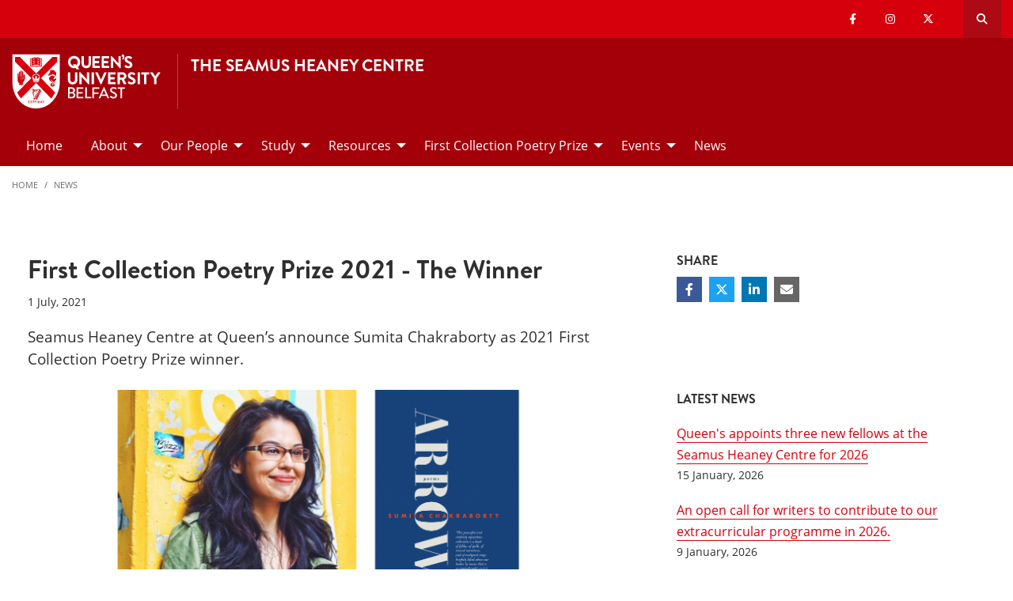

--- FILE ---
content_type: text/html; charset=UTF-8
request_url: https://www.qub.ac.uk/schools/seamus-heaney-centre/news/FirstCollectionPoetryPrize2021-TheWinner.html
body_size: 11588
content:
<!doctype html>
<html class="no-js" lang="en">
  <head>     
   	<meta charset="utf-8" />
    <meta name="pageID" content="263873"/> 
    <meta name="page-layout" content="Schools 2019 - Levels"/>
    <meta name="viewport" content="width=device-width, initial-scale=1.0">
        
    



 <!-- Default Values to Fix Server Log Errors -->  
    
        

     
    
    <!-- HEAD START --><!-- HEAD END --> <!-- Head Content --> 

    <!-- Global site tag (gtag.js) - Google Analytics -->
    
<script>
  // Include the following lines to define the gtag() function when
  // calling this code prior to your gtag.js or Tag Manager snippet
  
  window.dataLayer = window.dataLayer || [];
  function gtag(){dataLayer.push(arguments);}

  // Call the default command before gtag.js or Tag Manager runs to
  // adjust how the tags operate when they run. Modify the defaults
  // per your business requirements and prior consent granted/denied, e.g.:
  
  gtag('consent', 'default', {
    'ad_storage': 'denied',
    'ad_user_data': 'denied',
    'ad_personalization': 'denied',
    'analytics_storage': 'denied'
  });
</script>
<script async src='https://www.googletagmanager.com/gtag/js?id=UA-433405-1'></script>
		<script>
			window.dataLayer = window.dataLayer || [];
			function gtag(){dataLayer.push(arguments);}
			gtag('js', new Date());
			gtag('config', 'UA-433405-1');		
		</script>
<script>
		(function(w,d,s,l,i){w[l]=w[l]||[];w[l].push({'gtm.start':
new Date().getTime(),event:'gtm.js'});var f=d.getElementsByTagName(s)[0],
j=d.createElement(s),dl=l!='dataLayer'?'&l='+l:'';j.async=true;j.src=
'https://www.googletagmanager.com/gtm.js?id='+i+dl;f.parentNode.insertBefore(j,f);
})(window,document,'script','dataLayer','GTM-M9BRBF');
</script>
 
		
		<title>First Collection Poetry Prize 2021 - The Winner | Seamus Heaney Centre  | Queen's University Belfast</title> 
    
    
 <!-- Page Title Creation -->
      
    <meta name="description" content="Seamus Heaney Centre at Queen’s announce Sumita Chakraborty as 2021 First Collection Poetry Prize winner." /><!-- meta description -->      
    <meta name="keywords" content="" /><!-- meta keywords -->         
		<meta name="robots" content=""><!-- navigation object : Meta - robots --> 

    <link href="/schools/media/qub-shield-favicon.ico" rel="shortcut icon" type="image/vnd.microsoft.icon" />
    
    <link rel="apple-touch-icon-precomposed" href="/schools/media/Media,772146,en.png" />
    
		    <!-- Open Graph Tags : Facebook -->
    <meta property="og:locale" content="en_GB" />
    <meta property="og:title" content="" />
    <meta property="og:type" content="article" />
    <meta property="article:published_time" content="Wed, 10 Apr 2019 10:40:47 BST" />
    <meta property="article:modified_time" content="Fri, 9 Jun 2023 06:39:08 BST" />
    <meta property="article:publisher" content="QueensUniversityBelfast" />
    <meta property="og:url" content="http://www.qub.ac.uk/schools/seamus-heaney-centre/news/FirstCollectionPoetryPrize2021-TheWinner.html" />    
    <!-- Open Graph Tags : Twitter Card -->
<meta name="twitter:title" content="Seamus Heaney Centre" />
<meta name="twitter:site" content="@HeaneyCentre" />
<meta name="twitter:creator" content="@HeaneyCentre" />	
      
    <link rel="stylesheet" href="/schools/media/schools.css?v=17.0"> <!-- Schools.css /> --> 
    
    <style>

      .has-bg+.has-bg {
        margin-top: inherit;
      }

      .l_two-column img {
        height: auto!important;
      }

      .font-small{
        font-size: 85%;
      }    

      .l_schools .grid-container .primary-nav .menu a:focus{
        background:#fff;
        color: #d6000d;
      }      

      .l_schools .grid-container .priority-nav__wrapper {
        display: inline;
      }    

      footer a {
        /*border-bottom: 1px solid #444;*/
        font-weight: bold;
      }

      footer a:hover {
        text-decoration:none;
        color:#fff;
      }
      footer a.logo, footer .social-list li a {
        border: 0;
      }
      *:focus {
        outline: 2px solid black !important;
      }      


      /*TEMP*/
      .tm-contents-list { border-bottom: none; }
      .tm-contents-list-border { border-bottom: 1px solid #f3f3f3; }
    </style>
    
    
	</head>
  
  <body class="l_schools">
    
    <!-- Google Tag Manager (noscript) -->
    <noscript aria-hidden="true"><iframe title="Google Tag Manager" src="https://www.googletagmanager.com/ns.html?id=GTM-M9BRBF"
    height="0" width="0" style="display:none;visibility:hidden"></iframe></noscript>
    <!-- End Google Tag Manager (noscript) --><!-- Google Tag Manager Code noscript -->
    
    <a id="top"><span class="show-for-sr">Top</span></a>
    
    <!-- EMERGENCY INCLUDE HERE -->	
<!-- Emergency Message: Foundation (893006) - Include Here --> 
    
    <!-- Google Tag Manager (noscript) -->
<noscript><iframe title="Google Tag Manager" src="https://www.googletagmanager.com/ns.html?id=GTM-M9BRBF"
height="0" width="0" style="display:none;visibility:hidden"></iframe></noscript>
<!-- End Google Tag Manager (noscript) -->
<!-- Google Tag Manager Code noscript -->  
    
    <div class="off-canvas-content" data-off-canvas-content>
      
      <div class="schools-header">
        <header>
            <a id="skip-nav" class="show-on-focus text-white" href="#maincontent">Skip to Content</a>

            

           <div id="search__dropdown" class="search__dropdown grid-container" data-toggler=".is-active" aria-expanded="true" role="search">
			<div class="grid-container">
                <div class="grid-x align-right">
                    <div class="large-12 cell">

                      <form id="seek2" name="seek2" action="https://www.qub.ac.uk/search/" method="get">
                        <div class="input-group">
                          <input class="input-group-field" type="search" placeholder="Search for..." id="q" name="query" tabindex="-1" autocomplete="off" required>
                          <div class="input-group-button">
                            <button class="button"><span class="fas fa-search"></span><span class="show-for-sr">SEARCH</span></button>
                          </div>
                        </div>
                      </form>
                    </div>
                </div>
			</div>
           </div>
<div class="top-nav">
        <div class="grid-container">
            <div class="grid-x">
                <div class="large-12 cell">

                    <div class="float-left">
                      <div class="hide-for-large">
                                                    <a href="//www.qub.ac.uk/"><img src="/schools/media/Media,767339,en.svg" alt="LOGO(small) - Queen's University Belfast" /></a>
                      </div>
                  	</div>

            <div class="float-right">
              
			  <ul class="show-for-xlarge social-links"><li class='show-for-large'><a href='https://www.facebook.com/HeaneyCentre/'><span class='fab fa-facebook-f' ></span><span class='show-for-sr'>Our facebook</span></a></li><li class='show-for-large'><a href='https://www.instagram.com/seamusheaneycentre/'><span class='fab fa-instagram' ></span><span class='show-for-sr'>Our instagram</span></a></li><li class='show-for-large'><a href='https://twitter.com/heaneycentre'><span class='fab fa-x-twitter' ></span><span class='show-for-sr'>Our x-twitter</span></a></li></ul>   
                 
              <button class="link hide-for-large" data-toggle="offCanvas"><span class="fas fa-bars"></span> <span class="show-for-sr">SEARCH</span></button> 
              <button class="link search" id="toggle-main-search-drawer" data-toggle="search__dropdown"><span class="fas fa-search"></span> <span class="show-for-sr">Open search drawer</span></button>
                                    

            </div>
            
            </div>
        </div>
    </div>
</div>

<a id="d.en.867777"></a>

<div id="title-bar" class="padding-vertical-1">
    <div class="grid-container ">
        <div class="grid-x"> <!-- <div class="grid-x align-middle"> -->

             <div class="cell large-shrink medium-6 small-6 title-bar__logo divider show-for-large">
                      <a href="https://www.qub.ac.uk">                        
                        <img src="/schools/media/Media,767339,en.svg" alt="LOGO(large) - Queen's University Belfast" />  
                      	<!--<img src="/schools/media/Media878727smxx.png" width="267" height="98"  alt="Queen's University Belfast - Logo (small)"  />-->
                      </a>
             </div>
                        
             <div class="cell large-auto small-12 medium-12 title-bar__header--cell">
                            
                        
<a href='/schools/seamus-heaney-centre/'><h1 class="h4 text-uppercase">The Seamus Heaney Centre</h1></a>
                                                
                        </div>  

        </div>
    </div>
</div>
 <!-- Header Content -->
            <!-- Top Nav and off canvas nav code -->
          
<!-- Priority Navigation -->
        <div class="primary-nav-container" aria-labelledby="primary-nav1">
            <div class="grid-container">
                <div class="grid-x grid-padding-x">
                    <div class="cell">

                            <nav class="nav" aria-label="primary navigation" id="primary-nav1">


                                <div class="primary-nav large-12 show-for-large cell priority-wrap">
                                    <ul class="dropdown menu" data-dropdown-menu data-hover-delay="0" data-closing-time="0">
										<li><a href="/schools/seamus-heaney-centre/">Home</a></li><li><a href="/schools/seamus-heaney-centre/about/">About</a>
<ul class="multilevel-linkul-0 menu">
<li><a href="/schools/seamus-heaney-centre/about/the-centre/">The Centre</a></li>
<li><a href="/schools/seamus-heaney-centre/about/TheBlackbird/">The Blackbird </a></li>
<li><a href="/schools/seamus-heaney-centre/about/heaney-community/">The Heaney Community</a></li>
<li><a href="/schools/seamus-heaney-centre/about/the-collections/">Collections at the Seamus Heaney Centre</a></li>

</ul>

</li><li><a href="/schools/seamus-heaney-centre/people/">Our People</a>
<ul class="multilevel-linkul-0 menu">
<li><a href="/schools/seamus-heaney-centre/people/fellows/">The SHC Fellows</a></li>
<li><a href="/schools/seamus-heaney-centre/people/featured-alumni/">Ciaran Carson & Publishing Fellows</a></li>
<li><a href="/schools/seamus-heaney-centre/people/childrens-writing-fellow/">Children's Writing Fellow</a></li>
<li><a href="/schools/seamus-heaney-centre/people/VisitingInternationalPoetryFellows/">Visiting International Poetry Fellows</a></li>

</ul>

</li><li><a href="/schools/seamus-heaney-centre/study/">Study</a>
<ul class="multilevel-linkul-0 menu">
<li><a href="/schools/seamus-heaney-centre/study/poetry-summer-school/">The Poetry Summer School</a></li>
<li><a href="/schools/seamus-heaney-centre/study/RegularProjects/">Regular Projects</a></li>
<li><a href="/schools/seamus-heaney-centre/study/WritingGroups/">Writing Groups</a></li>
<li><a href="/schools/seamus-heaney-centre/study/alumni-spotlight/">Hear from Alumni</a></li>
<li><a href="/schools/seamus-heaney-centre/study/TrustYourVoice/">Trust Your Voice</a></li>

</ul>

</li><li><a href="/schools/seamus-heaney-centre/resources/">Resources</a>
<ul class="multilevel-linkul-0 menu">
<li><a href="/schools/seamus-heaney-centre/resources/SHCPublications/">SHC Publications</a></li>
<li><a href="/schools/seamus-heaney-centre/resources/CriticismIdeasonWriting/">Criticism & Ideas on Writing</a></li>
<li><a href="/schools/seamus-heaney-centre/resources/podcasts/">The SHC Podcast</a></li>
<li><a href="/schools/seamus-heaney-centre/resources/TinyMasterclasses/">Tiny Masterclasses</a></li>

</ul>

</li><li><a href="/schools/seamus-heaney-centre/poetry-prize/">First Collection Poetry Prize</a>
<ul class="multilevel-linkul-0 menu">
<li><a href="/schools/seamus-heaney-centre/poetry-prize/PoetryPrize2026/">Poetry Prize 2026</a></li>
<li><a href="/schools/seamus-heaney-centre/poetry-prize/PoetryPrize2025/">Poetry Prize 2025</a></li>
<li><a href="/schools/seamus-heaney-centre/poetry-prize/PoetryPrize2024/">Poetry Prize 2024</a></li>
<li><a href="/schools/seamus-heaney-centre/poetry-prize/PoetryPrize2023/">Poetry Prize 2023</a></li>
<li><a href="/schools/seamus-heaney-centre/poetry-prize/PoetryPrize2022/">Poetry Prize 2022</a></li>

</ul>

</li><li><a href="/schools/seamus-heaney-centre/Events/">Events</a>
<ul class="multilevel-linkul-0 menu">
<li><a href="/schools/seamus-heaney-centre/Events/SHCPresents/">SHC Presents...</a></li>
<li><a href="/schools/seamus-heaney-centre/Events/Conferences/">Conferences</a></li>
<li><a href="/schools/seamus-heaney-centre/Events/ReadingSeamusHeaney/">Reading Seamus Heaney</a></li>
<li><a href="/schools/seamus-heaney-centre/Events/Translation/">Translation </a></li>

</ul>

</li><li><a href="/schools/seamus-heaney-centre/news/">News</a></li>                                    </ul>
                                </div>
                             </nav>

                    </div>
                </div>
            </div>
        </div>

<!-- Off Canvas Navigation -->
<div class="primary-nav-container hide-for-large">

    <div class="grid-container">
        <div class="grid-x grid-padding-x">
            <div class="cell">

                <div class="off-canvas in-canvas-for-large position-right" id="offCanvas" data-off-canvas>

                    <div class="primary-nav">
						<ul class="vertical large-horizontal menu" data-responsive-menu="drilldown large-dropdown">
							<li><a href="/schools/seamus-heaney-centre/">Home</a></li><li><a href="/schools/seamus-heaney-centre/about/">About</a>
<ul class="multilevel-linkul-0 menu">
<li><a href="/schools/seamus-heaney-centre/about/the-centre/">The Centre</a></li>
<li><a href="/schools/seamus-heaney-centre/about/TheBlackbird/">The Blackbird </a></li>
<li><a href="/schools/seamus-heaney-centre/about/heaney-community/">The Heaney Community</a></li>
<li><a href="/schools/seamus-heaney-centre/about/the-collections/">Collections at the Seamus Heaney Centre</a></li>

</ul>

</li><li><a href="/schools/seamus-heaney-centre/people/">Our People</a>
<ul class="multilevel-linkul-0 menu">
<li><a href="/schools/seamus-heaney-centre/people/fellows/">The SHC Fellows</a></li>
<li><a href="/schools/seamus-heaney-centre/people/featured-alumni/">Ciaran Carson & Publishing Fellows</a></li>
<li><a href="/schools/seamus-heaney-centre/people/childrens-writing-fellow/">Children's Writing Fellow</a></li>
<li><a href="/schools/seamus-heaney-centre/people/VisitingInternationalPoetryFellows/">Visiting International Poetry Fellows</a></li>

</ul>

</li><li><a href="/schools/seamus-heaney-centre/study/">Study</a>
<ul class="multilevel-linkul-0 menu">
<li><a href="/schools/seamus-heaney-centre/study/poetry-summer-school/">The Poetry Summer School</a></li>
<li><a href="/schools/seamus-heaney-centre/study/RegularProjects/">Regular Projects</a></li>
<li><a href="/schools/seamus-heaney-centre/study/WritingGroups/">Writing Groups</a></li>
<li><a href="/schools/seamus-heaney-centre/study/alumni-spotlight/">Hear from Alumni</a></li>
<li><a href="/schools/seamus-heaney-centre/study/TrustYourVoice/">Trust Your Voice</a></li>

</ul>

</li><li><a href="/schools/seamus-heaney-centre/resources/">Resources</a>
<ul class="multilevel-linkul-0 menu">
<li><a href="/schools/seamus-heaney-centre/resources/SHCPublications/">SHC Publications</a></li>
<li><a href="/schools/seamus-heaney-centre/resources/CriticismIdeasonWriting/">Criticism & Ideas on Writing</a></li>
<li><a href="/schools/seamus-heaney-centre/resources/podcasts/">The SHC Podcast</a></li>
<li><a href="/schools/seamus-heaney-centre/resources/TinyMasterclasses/">Tiny Masterclasses</a></li>

</ul>

</li><li><a href="/schools/seamus-heaney-centre/poetry-prize/">First Collection Poetry Prize</a>
<ul class="multilevel-linkul-0 menu">
<li><a href="/schools/seamus-heaney-centre/poetry-prize/PoetryPrize2026/">Poetry Prize 2026</a></li>
<li><a href="/schools/seamus-heaney-centre/poetry-prize/PoetryPrize2025/">Poetry Prize 2025</a></li>
<li><a href="/schools/seamus-heaney-centre/poetry-prize/PoetryPrize2024/">Poetry Prize 2024</a></li>
<li><a href="/schools/seamus-heaney-centre/poetry-prize/PoetryPrize2023/">Poetry Prize 2023</a></li>
<li><a href="/schools/seamus-heaney-centre/poetry-prize/PoetryPrize2022/">Poetry Prize 2022</a></li>

</ul>

</li><li><a href="/schools/seamus-heaney-centre/Events/">Events</a>
<ul class="multilevel-linkul-0 menu">
<li><a href="/schools/seamus-heaney-centre/Events/SHCPresents/">SHC Presents...</a></li>
<li><a href="/schools/seamus-heaney-centre/Events/Conferences/">Conferences</a></li>
<li><a href="/schools/seamus-heaney-centre/Events/ReadingSeamusHeaney/">Reading Seamus Heaney</a></li>
<li><a href="/schools/seamus-heaney-centre/Events/Translation/">Translation </a></li>

</ul>

</li><li><a href="/schools/seamus-heaney-centre/news/">News</a></li>						</ul>
                    </div>

                    <button class="close-button" aria-label="Close menu" type="button" data-close>
                      <span aria-hidden="true">&times;</span>
                    </button>

                    <div class="hide-for-large">
                                            
                      <ul class="social-media"><li class=''><a href='https://www.facebook.com/HeaneyCentre/'><span class='fab fa-facebook-f' ></span><span class='show-for-sr'>Our facebook</span></a></li><li class=''><a href='https://www.instagram.com/seamusheaneycentre/'><span class='fab fa-instagram' ></span><span class='show-for-sr'>Our instagram</span></a></li><li class=''><a href='https://twitter.com/heaneycentre'><span class='fab fa-x-twitter' ></span><span class='show-for-sr'>Our x-twitter</span></a></li></ul>                      
                    </div>

                </div>
            </div>

        </div>

    </div>

</div>

          
          <!---End Top Nav and off canvas nav code -->
          
           <!--Start Secondary Nav Mobile-->
            <div class="hide-for-large">
                <div class="title-bar margin-0" data-toggler="secondary-nav-mobile mobile-menu-arrow" data-responsive-toggle="secondary-nav-mobile" data-hide-for="large" style="cursor: pointer;">
                    <div data-toggle="secondary-nav-mobile" style="width: 100%;">
                        <div class="title-bar-title">In This Section<div class="mobile-menu-arrow"></div>
                    </div>
                  </div>
                </div>
              <nav id="secondary-nav-mobile" class="bg-white">
                <ul class="vertical menu">
                </ul>
                <hr class="margin-0">
              </nav>
          </div><!--Close Secondary Nav Mobile-->
          
          
          
        </header>
			</div>               
				
      <div class="pre-content">
      	
 			</div>
      
      
      <div class="grid-container">
        <div class="grid-x grid-margin-x grid-padding-y">
          <div class="cell">
            <!-- Breadcrumb START -->
            <nav aria-label="Breadcrumb">
                      
              <ul class="breadcrumbs display-block">
                <li><a href="/schools/seamus-heaney-centre/">Home</a></li>
                <li class="hide"><a href="/schools/seamus-heaney-centre/">Seamus Heaney Centre </a></li><li><a href="/schools/seamus-heaney-centre/news/">News</a>
                </li>
              </ul>
                      
                      
            </nav>
            <!-- Breadcrumb END --> 
          </div>
        </div>
      </div>        
     
     
		<!--php echo( $mainContentHTMLStart ); -->
<div class='grid-container large-margin-vertical-1'>
			<div class='grid-x grid-margin-x'>
				<div class='xlarge-9 large-8 cell' id='l-schools-left-col'>
          
          
          <main class="l_two-column" id="maincontent">            
					
            <h1 class="main-title" aria-level="1" >News</h1>
<!---Right Area-->

<style>
  /* hide duplicate title on fulltext */
  .l_schools .main-title, .l_schools .breadcrumb-main, .l_core .main-title h1, .l_core h1#page-title {
    display:none;
  }
  .l_schools #l-schools-left-col,  .l_generic .main-column {
    width: 98% !important;
  }

  /*This hides the right navigation on news fulltext items for Schools 2019 where the right column*/
  @media (min-width: 960px) {
    .l_schools .right-column, .l_generic .right-column {
      display: none;
    }
  }  
</style>


<!-- DTP - News Fulltext -->

<article class="tm_news-fulltext margin-vertical-2">
    <div class="grid-container padding-horizontal-1 padding-vertical-0">
      
        <div class="grid-x grid-margin-x">
          
          
          	<!-- ARTICLE INTRO -->
            <div class="xxlarge-9 xlarge-8 cell small-order-1 xxlarge-padding-right-1 wysiwyg">
                    <h1>First Collection Poetry Prize 2021 - The Winner</h1>              
              		<time class="font-small margin-bottom-1 display-block" datetime="2021-07-1">1 July, 2021</time>
                    <p class="lead intro">Seamus Heaney Centre at Queen’s announce Sumita Chakraborty as 2021 First Collection Poetry Prize winner.</p>
                  
            </div>   
          
          
          	<!-- ARTICLE CONTENT -->
            <div class="xxlarge-9 xlarge-8 cell small-order-2 xlarge-order-2 xxlarge-padding-right-1 wysiwyg">
                                    
               

              <figure class="margin-bottom-1">                          
                <img src="/schools/media/Media1124874smxx.jpg" alt="Sumita Chakraborty" class="full-width"> 
                
              </figure>

                 
                      
              <p>The Seamus Heaney Centre at Queen&rsquo;s University Belfast has announced the winner of the 2021 Seamus Heaney First Collection Poetry Prize, supported by the Atlantic Philanthropies.</p>
<p>Sumita Chakraborty was announced as the winner for <em>Arrow</em> (Carcanet, 2020) during the Seamus Heaney Annual Poetry Sumer School, at a virtual award night on Thursday 1 July 2021.</p>
<p><strong>Sumita Chakraborty</strong>&nbsp;is a poet, essayist, and scholar. She is Helen Zell Visiting Professor in Poetry at the University of Michigan, where she teaches literary studies and creative writing. In 2017, she received a Ruth Lilly and Dorothy Sargent Rosenberg Fellowship from the Poetry Foundation, and in 2018, her poem &lsquo;And death demands a labor&rsquo; was shortlisted for a Forward Prize for Best Single Poem by the Forward Arts Foundation. Formerly, she was poetry editor of&nbsp;<em>AGNI Magazine</em>&nbsp;and art editor of&nbsp;<em>At Length</em>.</p>
<p>Speaking about her award, she said: "I grew out of all this / like a weeping willow / inclined to / the appetites of gravity&rsquo;<em>: as soon as I first read these lines from Seamus Heaney&rsquo;s poem &lsquo;Kinship&rsquo; as an undergraduate, they became for me a meditation about surviving violence and paying attention to the new hungers and desires to which I had begun to lean, which is what&nbsp;</em>Arrow&nbsp;<em>is about. This award holds a doubly special place in my heart because my first published piece of academic scholarship was also about Heaney; his presence in both of these &lsquo;firsts&rsquo; speaks to how very much his work has meant to me for a long time, and I thank the judges for this honor.</em>&rdquo;</p>
<p>This year&rsquo;s judges were <strong>Professor Nick Laird</strong>, poet and Chair of Creative Writing at the Seamus Heaney Centre; and <strong>Dr Stephen Sexton</strong>, poet and lecturer in Poetry at the Seamus Heaney Centre. They were joined by the poet, <strong>Elaine Feeney</strong>. <span class="Apple-converted-space">&nbsp;</span></p>
<p>Speaking about the winning collection Professor Nick Laird, Chair of the judging panel said: <em>&ldquo;</em>Arrow<em> by Sumita Chakraborty is a marvellous collection for both the maximalist and minimalist. Here are brief lyrics, prose essays, parables, lengthy lineated epics &ndash; and all of them given life with language stretched and pummelled into shape. Dealing in myth, astronomy, autobiography, philosophy, physics and metaphysics, Chakraborty possesses a singular outlook and the tone of a prophet.&rdquo; &nbsp;</em></p>
<p>The Shortlist for the Seamus Heaney Centre First Collection Prize 2021 included:<span class="Apple-converted-space">&nbsp;</span></p>
<p><em>The Station Before</em>, by Linda Anderson (Pavilion Poetry, 2020)<br /><em>Rose With Harm</em>, by Daniel Hardisty (Salt Publishing, 2020)<br /><em>Growlery</em>, by Katherine Horrex (Carcanet, 2020)<br /><em>Cannibal</em>, by Safiya Sinclair (Macmillan, 2020)</p>
<p>The Seamus Heaney Centre First Collection Poetry Prize is awarded annually to a writer whose first full collection has been published in the preceding year, by a UK or Ireland-based publisher. The winning writer receives &pound;5,000 and is invited to participate in the Seamus Heaney Centre&rsquo;s busy calendar of literary events.<span class="Apple-converted-space">&nbsp;</span></p>
<p>The winning and shortlisted writers will read at a virtual event on <strong>Thursday 1 July at 8.00pm (BST)</strong>, as part of the Seamus Heaney Poetry Summer School, supported by No Alibis Bookstore. Please <a href="https://www.eventbrite.co.uk/e/award-night-the-seamus-heaney-first-collection-poetry-prize-2021-tickets-157843288525">register your attendance here.</a></p> 
                      
                      
              <section class="callout bg-white margin-0">
                      
              <div class="grid-x grid-margin-x">
                                                    
              
              <div class="medium-3 cell">
              <img src="/schools/media/Media1093782smxx.jpg"  alt="Photo: " />
              </div>    
                          
                          
               <div class="medium-auto align-self-middle cell">
                 
                 
                 
               </div>

               </div>
                          
               </section>                      
                      
               

               <address class='callout margin-bottom-3 large-margin-bottom-0'><h6 class='text-uppercase'>Media</h6><p><strong>Media enquiries to Zara McBrearty at Queen&rsquo;s Communications Office on +44 (0)28 9097 3259 or email: </strong><strong><a href="mailto:z.mcbrearty@qub.ac.uk">z.mcbrearty@qub.ac.uk</a></strong></p>
<p><strong>For further information contact Rachel Brown, Seamus Heaney Centre Coordinator at <a href="mailto:r.brown@qub.ac.uk">r.brown@qub.ac.uk</a></strong></p></address>                           
                      
           </div>
          
          
<!-- SHARE -->
          
          
          
          
          <div class="xxlarge-3 xlarge-4 cell small-order-3 xlarge-order-1 margin-bottom-3">
                <h6 class="text-uppercase">Share</h6>
                <ul class="share-list text-white">
                  <li><a href="javascript:window.open('http://www.facebook.com/sharer/sharer.php?u=https://www.qub.ac.uk/schools/seamus-heaney-centre/news/FirstCollectionPoetryPrize2021-TheWinner.html&t=First+Collection+Poetry+Prize+2021+-+The+Winner', 'facebook_share', 'height=320, width=640, toolbar=no, menubar=no, scrollbars=no, resizable=no, location=no, directories=no, status=no');void(0);" class="fb" aria-label="Share on Facebook"><span class="fab fa-facebook-f"></span></a></li>
                  <li><a href="javascript:window.open('https://twitter.com/intent/tweet?text=First+Collection+Poetry+Prize+2021+-+The+Winner&url=https://www.qub.ac.uk/schools/seamus-heaney-centre/news/FirstCollectionPoetryPrize2021-TheWinner.html', 'twitter_share', 'height=320, width=640, toolbar=no, menubar=no, scrollbars=no, resizable=no, location=no, directories=no, status=no');void(0);" class="tw" aria-label="Share on Twitter"><span class="fab fa-x-twitter"></span></a></li>
                  <li><a href="javascript:window.open('https://www.linkedin.com/shareArticle?mini=true&url=https://www.qub.ac.uk/schools/seamus-heaney-centre/news/FirstCollectionPoetryPrize2021-TheWinner.html','linkedin_share', 'height=320, width=640, toolbar=no, menubar=no, scrollbars=no, resizable=no, location=no, directories=no, status=no');void(0);" class="li" aria-label="Share on Linkedin"><span class="fab fa-linkedin-in"></span></a></li>  
                  <li><a href="mailto:?subject=First Collection Poetry Prize 2021 - The Winner - Shared from Queen's University Belfast&body=https://www.qub.ac.uk/schools/seamus-heaney-centre/news/FirstCollectionPoetryPrize2021-TheWinner.html" aria-label="Share via email"><span class="fas fa-envelope"></span></a></li>
                </ul>
            </div>
          
          
          <!-- LATEST NEWS -->
          <aside class="xxlarge-3 xlarge-4 cell small-order-4">
            <h6 class="text-uppercase margin-bottom-1">Latest News</h6>
            <ul class="no-bullet wysiwyg">
            <li class="margin-bottom-1">
  <a href="/schools/seamus-heaney-centre/news/2026PostDocFellowships.html">Queen's appoints three new fellows at the Seamus Heaney Centre for 2026</a>
  <div class="font-small">15 January, 2026</div>
</li><li class="margin-bottom-1">
  <a href="/schools/seamus-heaney-centre/news/EOIforguestwriters2026.html">An open call for writers to contribute to our extracurricular programme in 2026.</a>
  <div class="font-small">9 January, 2026</div>
</li><li class="margin-bottom-1">
  <a href="/schools/seamus-heaney-centre/news/151225ConferenceonChildrensLiterature.html">Conference on Children's Literature: 26th-28th March 2026</a>
  <div class="font-small">15 December, 2025</div>
</li><li class="margin-bottom-1">
  <a href="/schools/seamus-heaney-centre/news/20252026Post-DocFellowships.html">Expressions of Interest invited for Ciaran Carson Writing and the City and Publishing Fellowships</a>
  <div class="font-small">19 November, 2025</div>
</li><li class="margin-bottom-1">
  <a href="/schools/seamus-heaney-centre/news/InternationalVisitingPoetryFellowTerranceHayes.html">Terrance Hayes appointed Seamus Heaney International Visiting Poetry Fellow at Queen’s</a>
  <div class="font-small">19 November, 2025</div>
</li></ul>


          </aside>  
             
        </div>
    </div>
</article> 

  
<script type="application/ld+json">
  {
    "@context": "http://schema.org",
    "@type": "NewsArticle",    
  	"publisher": {
        "@type": "Organization",
   		"name": "Queen's University Belfast",
  		"logo": {
  "@type": "ImageObject",
  "url": "https://www.qub.ac.uk/schools/media/Media,767339,en.svg",
  "width": "-1",
  "height": "-1" 
} 
     },  
    "author": "Queen's University Belfast",
    "datePublished": "2021-07-1",   
    "dateModified": "2024-02-9",     
    "name": "First Collection Poetry Prize 2021 - The Winner",
    "headline": "First Collection Poetry Prize 2021 - The Winner",  
  	"description": "Seamus Heaney Centre at Queen&rsquo;s announce Sumita Chakraborty as 2021 First Collection Poetry Prize winner."   
    
    , "image": {
  "@type": "ImageObject",
  "url": "https://www.qub.ac.uk/schools/media/Media1124874smxx.jpg",
  "width": "1600",
  "height": "575" 
}  
    
	
  }
</script></main>
	</div>

				<!--<div class='xxlarge-3 xlarge-4 cell small-order-1 medium-order-1 right-column'>-->
				<div class='xlarge-3 large-4 cell margin-bottom-2 right-column'>
					
       <!--t4 type="media" id="872610" right nav/--> 
          
        <!--Begin Right Col Navigation Logic --> 
                    
        <!--End Right ColNnavigation Logic -->  
         
          
<div class="contextual-navigation large-margin-bottom-2 show-for-large" aria-label="Secondary"> 
  
 

  
  <div class="contextual-nav hide-for-small"> 

    <style>
      .l_schools #secondary-nav ul li:first-child {display: none;}
      .l_schools #secondary-nav .currentbranch0 a {color: #d6000d; font-weight: bold;}
    </style>

   <h6 class="tm_panel padding-top-1 padding-right-1 show-for-large">Home</h6><nav id="secondary-nav" aria-label="Secondary"><ul class="vertical menu"><li class="fit"><a href="/schools/seamus-heaney-centre/">Home</a></li><li class="fit"><a href="/schools/seamus-heaney-centre/about/">About</a></li><li class="fit"><a href="/schools/seamus-heaney-centre/people/">Our People</a></li><li class="fit"><a href="/schools/seamus-heaney-centre/study/">Study</a></li><li class="fit"><a href="/schools/seamus-heaney-centre/resources/">Resources</a></li><li class="fit"><a href="/schools/seamus-heaney-centre/poetry-prize/">First Collection Poetry Prize</a></li><li class="fit"><a href="/schools/seamus-heaney-centre/Events/">Events</a></li><li class="fit"><span class="currentbranch0"><a href="/schools/seamus-heaney-centre/news/">News</a></span></li></ul></div>     
    

  </div> <!--close contextual-nav-->
  
</nav> <!--close contextual-navigation-->

        
<div data-smooth-scroll><a class="button subscribe" href="#mc_embed_signup">Subscribe to the SHC Newsletter <i class="fa-sharp fa-solid fa-arrow-down"></i></i></a></div>


        
        
        </div>
		</div>
				</div> <!--Right Col End-->
</div>
</div>
				<div class="post-content">
        	
				</div>

        <footer id="footer">
            
<!-- FOOTER --> <!-- text/html -->
<div id="footer__qub-logo">
    <div class="padding-vertical-2 large-padding-vertical-3 ">

        <div class="grid-container">
            <div class="grid-x grid-margin-x">

                <div class="large-12 margin-bottom-2 large-margin-bottom-3 cell">
                    <a href="/" class="logo">
                        <img src="/schools/media/Media977028smxx.svg" alt="QUB Logo" />
                    </a>
                </div>

                <div class="xlarge-6 cell margin-bottom-2 footer-list">
                
                	<div class="large-12 cell">
                        <h5 class="text-uppercase text-white">Contact Us</h5>
                    </div>
                
                    <div class="grid-x grid-margin-x">

                        <div class="medium-6 cell">
                            <div class='large-3 medium-6 cell footer-list'><p>Seamus Heaney Centre <br />38-40 University Road, Belfast <br />BT7 1NN</p>
<p><a href="https://www.google.com/maps/place/Queen's+University+Belfast/@54.5844118,-5.936238,17z/data=!3m1!4b1!4m5!3m4!1s0x486108ea57227da7:0x3cecfa2a15d642e1!8m2!3d54.5844087!4d-5.9340493"><strong>GET DIRECTIONS</strong></a></p></div>                        </div>    
                        <div class="medium-6 cell footer-list">                        
                            <div class='large-3 medium-6 cell footer-list'><p>Phone: 028 9097 1077<br />Email:&nbsp;<a href="mailto:shc@qub.ac.uk">shc@qub.ac.uk</a>&nbsp;</p></div>                        </div>

                     </div>
                </div>   

                <div class="xlarge-6 cell margin-bottom-2">
                    <div class="grid-x grid-margin-x">

                        <div class="medium-6 cell footer-list">    
                            <div class='large-3 medium-6 cell footer-list'><h4>Quick Links</h4>
<ul class="no-bullet">
<li><a href="/schools/seamus-heaney-centre/">Home</a></li>
<li><a href="https://www.qub.ac.uk/schools/seamus-heaney-centre/study/">Study</a></li>
<li><a href="https://www.qub.ac.uk/schools/seamus-heaney-centre/people/">People</a></li>
<li><a href="/schools/seamus-heaney-centre/about/LiteraryBelfast/">Literary Belfast</a></li>
<li><a href="https://www.qub.ac.uk/schools/seamus-heaney-centre/news/">News</a></li>
<li><a href="https://www.qub.ac.uk/schools/seamus-heaney-centre/Events/">Events</a></li>
</ul></div>                        </div>    
                        <div class="medium-6 cell">        
                            <div class='large-3 medium-6 cell footer-list'><!-- Begin Mailchimp Signup Form -->
<h4><label class="h4" for="email-input">For regular updates</label></h4>
<div id="mc_embed_signup"><form action="https://qub.us18.list-manage.com/subscribe/post?u=f54e4a483727807eb25c57dbc&amp;id=4d119ed7ab" class="validate" id="mc-embedded-subscribe-form" method="post" name="mc-embedded-subscribe-form" target="_blank">
<div id="mc_embed_signup_scroll"><input id="mce-EMAIL" class="email" name="EMAIL" required="" type="email" value="" placeholder="email address" /> <!-- real people should not fill this in and expect good things - do not remove this or risk form bot signups-->
<div style="position: absolute; left: -5000px;"><input id="email-input" tabindex="-1" name="b_f54e4a483727807eb25c57dbc_4d119ed7ab" type="text" value="" /></div>
<div class="clear"><input id="mc-embedded-subscribe" class="button" name="subscribe" type="submit" value="Subscribe" /></div>
</div>
</form></div>
<!--End mc_embed_signup--><ul class='social-list'><li><a href='https://www.facebook.com/pg/HeaneyCentre' aria-label='Social Media Link 1'><span class='fab fa-facebook-f' ></span></a></li><li><a href='https://www.instagram.com/seamusheaneycentre/' aria-label='Social Media Link 2'><span class='fab fa-instagram' ></span></a></li><li><a href='https://twitter.com/heaneycentre' aria-label='Social Media Link 3'><span class='fab fa-x-twitter' ></span></a></li></ul></div>                        </div>

                    </div>
                </div> 

            </div>
        </div>
        
    </div>
</div>

 <!-- Footer Content -->
        </footer>

        <div id="footer__copyright">
          <div class="grid-container padding-vertical-1">
            <div class="grid-x align-middle padding-top-1">
              <div class="medium-3 cell show-for-large margin-bottom-1">				
                <span>© Queen's University Belfast 2024</span>            
              </div>
              <div class="medium-9 cell show-for-large">
                <div class="grid-x align-right text-right">
                  <ul class="no-bullet legal-info">
                    <li><a href="https://www.qub.ac.uk/about/website/privacy-and-cookies/">Privacy and cookies</a></li>
<li><a href="https://www.qub.ac.uk/about/website/accessibility-statement/">Website accessibility</a></li>
<li><a href="https://www.qub.ac.uk/about/Leadership-and-structure/information-compliance-unit/foi">Freedom of information </a></li>
<li><a href="https://www.qub.ac.uk/home/modern-slavery-statement/
">Modern slavery statement</a></li>
<li><a href="https://www.qub.ac.uk/directorates/HumanResources/diversity-and-inclusion/">Equality, Diversity and Inclusion</a></li>
<li><a href="https://www.qub.ac.uk/about/Leadership-and-structure/policies/">University Policies and Procedures</a></li>

                  </ul>
                </div>
              </div>
              <div class="medium-12 cell hide-for-large mobile">
                <div class="grid-x align-left text-left">
                  <div class="h4 text-white">Information</div>
                  <ul class="no-bullet legal-info">
                    <li><a href="https://www.qub.ac.uk/about/website/privacy-and-cookies/">Privacy and cookies</a></li>
<li><a href="https://www.qub.ac.uk/about/website/accessibility-statement/">Website accessibility</a></li>
<li><a href="https://www.qub.ac.uk/about/Leadership-and-structure/information-compliance-unit/foi">Freedom of information </a></li>
<li><a href="https://www.qub.ac.uk/home/modern-slavery-statement/
">Modern slavery statement</a></li>
<li><a href="https://www.qub.ac.uk/directorates/HumanResources/diversity-and-inclusion/">Equality, Diversity and Inclusion</a></li>
<li><a href="https://www.qub.ac.uk/about/Leadership-and-structure/policies/">University Policies and Procedures</a></li>

                  </ul>
                  <p><span>© Queen's University Belfast 2024</span></p>
                </div>
              </div>
            </div>
          </div>
        </div>

<style>
.l_schools .manage-cookies {
    display: block;
  	background: #2f2f2f;
    font-weight: 600;
    color: #fff!important;
    font-size: inherit;
    text-align: center;
    padding: 20px;
    -webkit-transition: all .3s;
    transition: all .3s;
}
</style>
<a onclick="CookieControl.open();" href="javascript:void(0);" class="manage-cookies">Manage cookies</a>

<link rel="stylesheet" href="https://www.qub.ac.uk/assets/fontawesome6/pro/css/all.min.css" crossorigin="anonymous"><!-- FontAwesome 6 -->




 

  <script src="/schools/media/app.js?v=28.0"></script>




  

	
	<script>

$( document ).ready(function() { 

	$("#mc-embedded-subscribe").attr("aria-label", "subscribe");
	
 });
  
</script>
 

	<!-- cookie-control -->
	<!-- Latest Stable Version -->
<script src="https://cc.cdn.civiccomputing.com/9/cookieControl-9.x.min.js" type="text/javascript"></script>

<script> 
  var config = {
    apiKey: 'dc176849d7dea14c3b7808ce81d3a15a214a3bbc',
    product: 'CUSTOM',
    excludedCountries: ['all'],
    initialState: "NOTIFY",
    consentCookieExpiry: number = 365,
    layout: "POPUP",
    position: "LEFT",
    rejectButton: false,
    closeStyle: "BUTTON",
    settingsStyle: "BUTTON",
    text: {
        title: 'LET US KNOW YOU AGREE TO COOKIES',
        intro: 'We use cookies to give you the best online experience.  Please let us know if you agree to all of these cookies.',
        notifyTitle: 'YOUR CHOICE REGARDING COOKIES',
        necessaryTitle: 'NECESSARY COOKIES',
        necessaryDescription: 'These cookies are essential in order to enable you to move around the website and so cannot be disabled.',
        on: 'On',
        off: 'Off',
        accept: 'ACCEPT COOKIES',
        acceptSettings: 'ACCEPT COOKIES',
        settings: 'GO TO SETTINGS',
        acceptRecommended: 'ACCEPT COOKIES',
        closeLabel: 'Save/Close',
    },
    branding: {
        backgroundColor: 'rgba(143,14,32, 0.9)',
        removeAbout: true,
        fontFamily: '"Open Sans",sans-serif',
        toggleColor: '#fff',
        fontSize: "0.9em",
        fontSizeTitle: "0.9em",
        fontSizeHeaders: "0.9em",
        acceptText: '#8f0e20',
        acceptBackground: '#fff',
        removeIcon: true
    },

    necessaryCookies: ['session', 'session-src', 'pamui-xsrf-token', 'SESSION_TOKEN'],

    optionalCookies: [
        {
            name: 'ANALYTICS Cookies',
            label: 'ANALYTICS COOKIES',
            recommendedState: 'on',
            description: 'Allow performance cookies for analytics tools that help us improve the experience of using our site.',
            cookies: ['_ga', '_ga*', '_gid', '_gat', '__utma', '__utmt', '__utmb', '__utmc', '__utmz', '__utmv'],
            onAccept: function () {
                gtag('consent', 'update', {
                    'analytics_storage': 'granted'
                });

            },
            onRevoke: function () {
                gtag('consent', 'update', {
                    'analytics_storage': 'denied'
                });

            }
        }, {
            name: 'Marketing Cookies',
            label: 'MARKETING COOKIES',
            recommendedState: 'on',
            description: 'Allow us to personalise ads, such as providing reminders of Open Days, by sharing information about your site use with partners we work with.',
            cookies: ['_gcl_au', 'Hm_lpvt*', 'Hm_lvt*', 'cuvid*', 'cusid*', 'cuvon*', 'cd_optout_accountkey', '_fbp*', 'questback.popup.qubtest1.s', 'questback.popup.qubtest1.p'],
            onAccept: function () {
                gtag('consent', 'update', {
                    'ad_storage': 'granted',
                    'ad_user_data': 'granted',
                    'ad_personalization': 'granted'
                });

            },
            onRevoke: function () {
                gtag('consent', 'update', {
                    'ad_storage': 'denied',
                    'ad_user_data': 'denied',
                    'ad_personalization': 'denied'
                });
            }
        }
    ],

    statement: {
        description: 'For more detailed information on the cookies we use, please check our',
        name: 'Privacy Policy',
        url: 'https://www.qub.ac.uk/about/website/privacy-and-cookies/',
        updated: '29/05/2020'
    }

};

CookieControl.load(config);
  
  
</script>


 

  </body>    
</html>